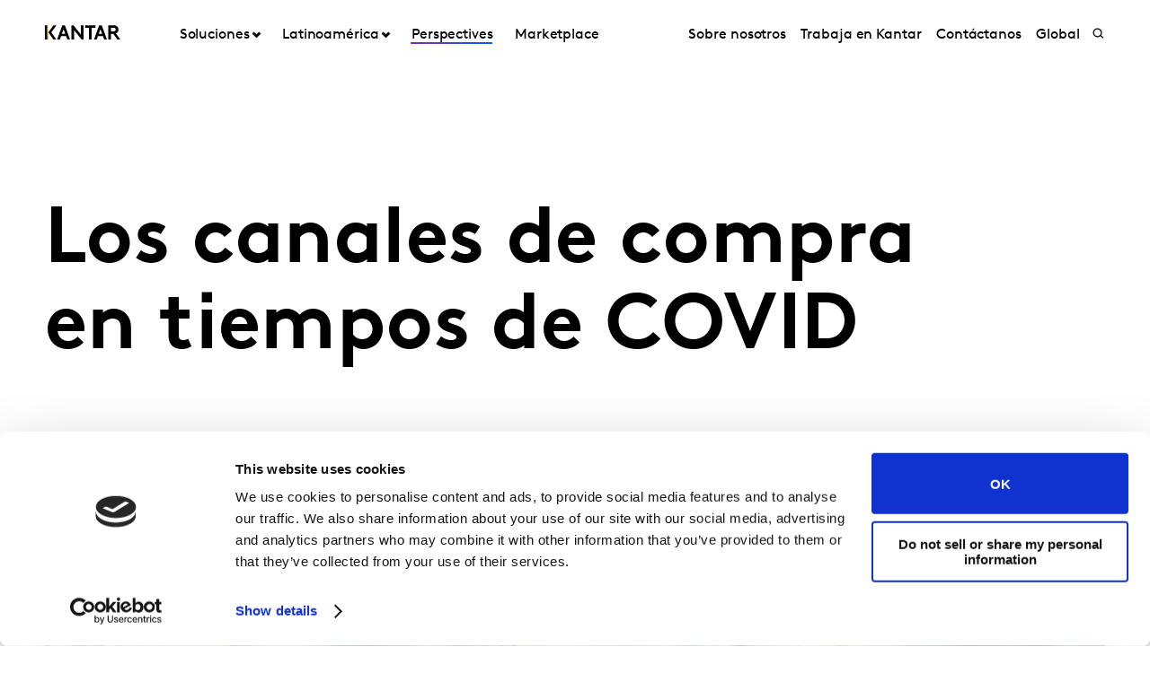

--- FILE ---
content_type: text/html; charset=utf-8
request_url: https://www.kantar.com/latin-america/inspiracion/coronavirus/canales-en-tiempos-de-covid-chile?par=cl/Noticias/Los-canales-de-compra-en-tiempos-de-COVID
body_size: 13691
content:



<!DOCTYPE html>
<!--[if lt IE 7]>      <html class="no-js lt-ie9 lt-ie8 lt-ie7"> <![endif]-->
<!--[if IE 7]>         <html class="no-js lt-ie9 lt-ie8"> <![endif]-->
<!--[if IE 8]>         <html class="no-js lt-ie9"> <![endif]-->
<!--[if gt IE 8]><!-->
<html class="no-js " lang="es">
<!--<![endif]-->
<head>
    <link rel="preconnect" href="//consent.cookiebot.com">
    <link rel="preconnect" href="//www.googletagmanager.com">
    <link rel="preconnect" href="//ssl.google-analytics.com">
    <link rel="preconnect" href="//www.google-analytics.com">
    <link rel="preconnect" href="//www.googleadservices.com">
    <link rel="preconnect" href="//snap.licdn.com">
    <link rel="preconnect" href="//static.hotjar.com">
    <link rel="preconnect" href="//script.hotjar.com">
    <link rel="preconnect" href="//googleads.g.doubleclick.net">
    <link rel="preconnect" href="//pi.pardot.com">
    <link rel="preconnect" href="//ocsp.digicert.com">
    <link rel="preconnect" href="//www.google.com">
    <link rel="preconnect" href="//px.ads.linkedin.com">
    <link rel="preconnect" href="//stats.g.doubleclick.net">
    <link rel="preconnect" href="//analytics.google.com">
    <link rel="preconnect" href="//vars.hotjar.com">

<link href="/latin-america/-/media/foundation/theming/kantargrid/kantargrid/styles/optimized-min.css?t=20250627T162915Z" rel="stylesheet"><link href="/latin-america/-/media/themes/kantar/global/core-libraries/styles/optimized-min.css?t=20260116T072230Z" rel="stylesheet"><link href="/latin-america/-/media/base-themes/main-theme/styles/optimized-min.css?t=20250705T022947Z" rel="stylesheet"><link href="/latin-america/-/media/themes/kantar/global/kantarmain/styles/optimized-min.css?t=20260116T072228Z" rel="stylesheet">
    <!--BE IXF: JavaScript begin-->

    <script src="//cdn.bc0a.com/autopilot/f00000000300611/autopilot_sdk.js"></script>
    <!--BE IXF: JavaScript end-->

    
    



<!-- cookie consent -->
<script data-cookieconsent="ignore">
    window.dataLayer = window.dataLayer || [];
    function gtag() {
        dataLayer.push(arguments);
    }
    gtag("consent", "default", {
        ad_storage: "denied",
        analytics_storage: "denied",
        functionality_storage: "denied",
        personalization_storage: "denied",
        security_storage: "granted",
        wait_for_update: 2000,
    });
    gtag("set", "ads_data_redaction", true);
    gtag("set", "url_passthrough", false);
</script>
<!-- End cookie consent -->

<!-- Google Tag Manager -->
<script data-cookieconsent="ignore">(function(w,d,s,l,i){w[l]=w[l]||[];w[l].push({'gtm.start':
new Date().getTime(),event:'gtm.js'});var f=d.getElementsByTagName(s)[0],
j=d.createElement(s),dl=l!='dataLayer'?'&l='+l:'';j.async=true;j.src=
'https://www.googletagmanager.com/gtm.js?id='+i+dl;f.parentNode.insertBefore(j,f);
})(window,document,'script','dataLayer','GTM-PR5V98Q');</script>
<!-- End Google Tag Manager -->

<script id="Cookiebot" src="https://consent.cookiebot.com/uc.js" data-cbid="5e052ca0-c111-4ceb-86ce-5397a2b7f70d" type="text/javascript"
data-georegions="{'region':'US','cbid':'0c371769-97fe-4da9-8bfb-51d9017b16b9'}" async></script>


<script type="text/javascript" defer="defer" src=https://extend.vimeocdn.com/ga/168265051.js></script>

    <title>Los canales de compra en tiempos de COVID</title>





<!-- This script will render link to tell user that some content is present, and they need to provide consent to see the content -->

<script>
var iframes = document.querySelectorAll("iframe[data-cookieblock-src]");
	
for(var i=0; i<iframes.length; i++)
{
	var parent = iframes[i].parentElement;
	var siblings = iframes[i].parentElement.children;
	
	
	var placeHolder = document.createElement("div");
	placeHolder.className = "cookieconsent-optout-marketing";

	placeHolder.innerHTML = `Please
		<a href="javascript:Cookiebot.renew()">accept cookies</a>
		to see this content.`;
	
	for(var j=0; j<siblings.length; j++)
	{
		if(!siblings[j].classList.contains("cookieconsent-optout-marketing"))
		{
			iframes[i].parentElement.insertBefore(placeHolder, iframes[i]);
		}
	}
}
</script>

<style>
.cookieconsent-optout-marketing {
    font-size: 14px;
    margin: 20px;
}
</style>

<meta name="google-site-verification" content="clJYLy_nw4Rx4ts6zb1CnvVe8JKI6944nRL4xDQxzVg" />
    <link href="/latin-america/-/media/themes/kantar/global/kantarmain/images/favicon.png" rel="shortcut icon" />




<meta property="og:description"  content="Entender esta nueva dinámica de canales es fundamental ante una nueva normalidad desafiante"><meta property="og:image"  content="https://www.kantar.com/latin-america/-/media/project/kantar/latin-america/inspiracion/supermercado.jpg"><meta property="og:title"  content="Los canales de compra en tiempos de COVID"><meta property="og:url"  content="https://www.kantar.com/latin-america/inspiracion/coronavirus/canales-en-tiempos-de-covid-chile">



<meta  name="description" content="Entender esta nueva dinámica de canales es fundamental ante una nueva normalidad desafiante"><meta  name="keywords" content="Consumidor,Kantar, Worldpanel, Canales, Consumo masivo">



<meta property="twitter:image"  content="https://www.kantar.com/latin-america/-/media/project/kantar/latin-america/inspiracion/supermercado.jpg"><meta property="twitter:description"  content="Entender esta nueva dinámica de canales es fundamental ante una nueva normalidad desafiante"><meta property="twitter:title"  content="Los canales de compra en tiempos de COVID"><meta property="twitter:card"  content="summary_large_image">

<link rel="canonical" href="">

    <meta name="viewport" content="width=device-width, initial-scale=1" />

</head>
<body class="t-report default-device bodyclass">
    



<!-- Google Tag Manager (noscript) -->
<noscript><iframe src="https://www.googletagmanager.com/ns.html?id=GTM-PR5V98Q"
height="0" width="0" style="display:none;visibility:hidden"></iframe></noscript>
<!-- End Google Tag Manager (noscript) -->
    


<!-- #wrapper -->
<header id="header" class="c-navigation-global js-navigation-global">
    




<div class="component container">
    <div class="component-content" >

<div class="row component column-splitter">
        <div class="col-2 col-md-2 col-lg-2 off-lg-1">
            <a href="/latin-america">
    <div class="site-logo js-header-logo">
        <span class="icon icon-kantar-logo">
            <span class="icon__wrapper">
                <svg width="1920" height="522" viewBox="0 0 1920 522" fill="none" xmlns="http://www.w3.org/2000/svg">
<path d="M309.139 445.93L441.612 84.084H508.116L640.844 445.93H571.184L539.847 360.486H410.059L378.838 445.93H309.151H309.139ZM432.69 298.577H517.128L474.998 182.714L432.69 298.577ZM1246.98 445.93L1379.45 84.0967H1445.97L1578.68 445.93H1509.02L1477.69 360.486H1347.9L1316.68 445.93H1246.99H1246.98ZM1370.53 298.577H1454.97L1412.84 182.714L1370.53 298.577ZM673.912 84.084H727.102L912.448 314.182V84.084H982.109V445.917H933.64L743.572 209.977V445.917H673.912V84.084ZM1284.31 84.084V145.993H1188.86V445.917H1119.2V145.993H1023.74V84.084H1284.32H1284.31ZM1919.99 445.93L1806.95 289.387C1821.1 283.991 1832.38 276.341 1841.71 266.528C1859.81 247.919 1870.14 220.007 1870.14 191.572C1870.14 163.138 1859.81 135.225 1841.71 116.617C1821.55 95.4247 1794.15 84.084 1747.62 84.084H1611.68V445.917H1681.46V298.577H1738.38L1844.01 445.917H1920L1919.99 445.93ZM1681.46 146.082H1744.53C1768.31 146.082 1780.2 151.772 1788.47 160.554C1796.22 168.827 1800.36 179.684 1800.36 191.572C1800.36 203.46 1796.22 213.795 1788.47 222.069C1780.2 230.864 1768.31 236.541 1744.53 236.541H1681.46V146.082ZM292.414 84.084H216.657L86.9962 265L216.682 445.917H292.414L162.779 265L292.401 84.084H292.414ZM60.14 84.1094H0V445.93H60.14V84.1094Z"/>
<path d="M81.0468 84.0801H59.9268V445.93H81.0468V84.0801Z" fill="url(#paint0_linear_198_298)"/>
<defs>
<linearGradient id="paint0_linear_198_298" x1="73.5757" y1="423.616" x2="73.5757" y2="61.616" gradientUnits="userSpaceOnUse">
<stop stop-color="#B28300"/>
<stop offset="0.15" stop-color="#BF9512"/>
<stop offset="0.45" stop-color="#E1C542"/>
<stop offset="0.68" stop-color="#FFED6A"/>
<stop offset="0.72" stop-color="#FBE462"/>
<stop offset="0.9" stop-color="#EDC647"/>
<stop offset="1" stop-color="#E8BB3E"/>
</linearGradient>
</defs>
</svg>

            </span>
        </span>
    </div>
</a>

        </div>
        <div class="col-2 col-sm-6 col-md-10 col-lg-6">
            


<div class="c-navigation-global__menu c-navigation-global__display">
    <nav class="c-navigation-global__nav js-header-nav js-header-sticky">
        <div class="col-4 off-sm-1 col-sm-6 off-md-0 col-md-12 col-lg-16 c-navigation-global-nav-contents">
            <ul class="links-ul primary-links-ul">
                <li class="c-navigation-global__item c-navigation-global__item--back back-home js-nav-lvl-1">
                    <a href="/latin-america" class="c-navigation-global__link back-home js-nav-back">

                        Home
                    </a>
                </li>

                        <li class="c-navigation-global__item js-nav-lvl-1 has-submenu">

                            



    <a class="c-navigation-global__link js-nav-item has-childrens has-arrow " href="/latin-america/soluciones">
        Soluciones
    </a>



<div class="c-navigation-global__submenu js-first-submenu">
    <div class="row">
            <div class="col-4 col-sm-8 col-md-2 col-lg-3 submenu__links">
                <ul>
                        <li class="c-navigation-global__item submenu-level-2__links js-nav-lvl-2">
                            <a class="c-navigation-global__link link" href="/latin-america/soluciones/comportamiento-del-consumidor-y-del-comprador">
                                Comportamiento del consumidor y del comprador
                            </a>
                        </li>
                        <li class="c-navigation-global__item submenu-level-2__links js-nav-lvl-2">
                            <a class="c-navigation-global__link link" href="/latin-america/soluciones/consultoria">
                                Consultoria
                            </a>
                        </li>
                        <li class="c-navigation-global__item submenu-level-2__links js-nav-lvl-2">
                            <a class="c-navigation-global__link link" href="/latin-america/soluciones/efectividad-de-medios">
                                Efectividad de Medios
                            </a>
                        </li>
                        <li class="c-navigation-global__item submenu-level-2__links js-nav-lvl-2">
                            <a class="c-navigation-global__link link" href="/latin-america/soluciones/estrategia-y-orientacion-de-marca">
                                Estrategia y orientacion de marca
                            </a>
                        </li>
                        <li class="c-navigation-global__item submenu-level-2__links js-nav-lvl-2">
                            <a class="c-navigation-global__link link" href="/latin-america/soluciones/experiencia-del-cliente">
                                Experiencia del Cliente
                            </a>
                        </li>
                </ul>
            </div>
            <div class="col-4 col-sm-8 col-md-2 col-lg-3 submenu__links">
                <ul>
                        <li class="c-navigation-global__item submenu-level-2__links js-nav-lvl-2">
                            <a class="c-navigation-global__link link" href="/latin-america/soluciones/innovacion-y-desarrollo-de-productos">
                                Innovacion y Desarrollo de Productos
                            </a>
                        </li>
                        <li class="c-navigation-global__item submenu-level-2__links js-nav-lvl-2">
                            <a class="c-navigation-global__link link" href="/latin-america/soluciones/servicios-de-investigacion">
                                Servicios de Investigacion
                            </a>
                        </li>
                        <li class="c-navigation-global__item submenu-level-2__links js-nav-lvl-2">
                            <a class="c-navigation-global__link link" href="/latin-america/soluciones/sostenibilidad">
                                Sostenibilidad
                            </a>
                        </li>
                        <li class="c-navigation-global__item submenu-level-2__links js-nav-lvl-2 link--last">
                            <a class="c-navigation-global__link link" href="/latin-america/soluciones/tests-y-optimizacion-de-creatividades">
                                Tests y Optimizacion de creatividades
                            </a>
                        </li>
                            <span class="view-all-btn">

                                

<a href="/latin-america/soluciones"  class="atomic-btn atomic-btn tertiary-btn triangle-icon">
    <span class="content">
        Todo Soluciones
    </span>
    

    <span class="">
        <span class="atomic-icon">

        </span>
    </span>

   
</a>


                            </span>
                </ul>
            </div>

    </div>
</div>
<span class="arrow-links"></span>
                        </li>
                        <li class="c-navigation-global__item js-nav-lvl-1 has-submenu">

                            



    <a class="c-navigation-global__link js-nav-item has-childrens has-arrow " href="/latin-america/latinoamerica">
        Latinoam&#233;rica
    </a>



<div class="c-navigation-global__submenu js-first-submenu">
    <div class="row">
            <div class="col-4 col-sm-8 col-md-2 col-lg-3 submenu__links">
                <ul>
                        <li class="c-navigation-global__item submenu-level-2__links js-nav-lvl-2">
                            <a class="c-navigation-global__link link" href="/latin-america/latinoamerica/argentina">
                                Argentina
                            </a>
                        </li>
                        <li class="c-navigation-global__item submenu-level-2__links js-nav-lvl-2">
                            <a class="c-navigation-global__link link" href="/latin-america/latinoamerica/chile">
                                Chile
                            </a>
                        </li>
                        <li class="c-navigation-global__item submenu-level-2__links js-nav-lvl-2">
                            <a class="c-navigation-global__link link" href="/latin-america/latinoamerica/colombia">
                                Colombia
                            </a>
                        </li>
                        <li class="c-navigation-global__item submenu-level-2__links js-nav-lvl-2">
                            <a class="c-navigation-global__link link" href="/latin-america/latinoamerica/costa-rica">
                                Costa Rica 
                            </a>
                        </li>
                        <li class="c-navigation-global__item submenu-level-2__links js-nav-lvl-2">
                            <a class="c-navigation-global__link link" href="/latin-america/latinoamerica/ecuador">
                                Ecuador
                            </a>
                        </li>
                        <li class="c-navigation-global__item submenu-level-2__links js-nav-lvl-2">
                            <a class="c-navigation-global__link link" href="/latin-america/latinoamerica/el-salvador">
                                El Salvador
                            </a>
                        </li>
                        <li class="c-navigation-global__item submenu-level-2__links js-nav-lvl-2">
                            <a class="c-navigation-global__link link" href="/latin-america/latinoamerica/guatemala">
                                Guatemala
                            </a>
                        </li>
                </ul>
            </div>
            <div class="col-4 col-sm-8 col-md-2 col-lg-3 submenu__links">
                <ul>
                        <li class="c-navigation-global__item submenu-level-2__links js-nav-lvl-2">
                            <a class="c-navigation-global__link link" href="/latin-america/latinoamerica/honduras">
                                Honduras
                            </a>
                        </li>
                        <li class="c-navigation-global__item submenu-level-2__links js-nav-lvl-2">
                            <a class="c-navigation-global__link link" href="/latin-america/latinoamerica/mexico">
                                M&#233;xico
                            </a>
                        </li>
                        <li class="c-navigation-global__item submenu-level-2__links js-nav-lvl-2">
                            <a class="c-navigation-global__link link" href="/latin-america/latinoamerica/nicaragua">
                                Nicaragua
                            </a>
                        </li>
                        <li class="c-navigation-global__item submenu-level-2__links js-nav-lvl-2">
                            <a class="c-navigation-global__link link" href="/latin-america/latinoamerica/panama">
                                Panam&#225;
                            </a>
                        </li>
                        <li class="c-navigation-global__item submenu-level-2__links js-nav-lvl-2">
                            <a class="c-navigation-global__link link" href="/latin-america/latinoamerica/peru">
                                Per&#250;
                            </a>
                        </li>
                        <li class="c-navigation-global__item submenu-level-2__links js-nav-lvl-2 link--last">
                            <a class="c-navigation-global__link link" href="/latin-america/latinoamerica/uruguay">
                                Uruguay
                            </a>
                        </li>
                </ul>
            </div>

    </div>
</div>
<span class="arrow-links"></span>
                        </li>
                        <li class="c-navigation-global__item js-nav-lvl-1">

                            



    <a class="c-navigation-global__link js-nav-item active-page " href="/latin-america/inspiracion">
        Perspectives
    </a>



                        </li>
                        <li class="c-navigation-global__item js-nav-lvl-1">

                            
<a class="c-navigation-global__link js-nav-item tick" href="https://www.kantar.com/marketplace" target="" title="">
    Marketplace
</a>
                        </li>
            </ul>

            <ul class="secondary-links-ul">



                    <li class="c-navigation-global__item js-nav-lvl-1">
                        <a href="/latin-america/sobre-nosotros" class="c-navigation-global__link">

                            Sobre nosotros
                        </a>
                    </li>
                    <li class="c-navigation-global__item js-nav-lvl-1">
                        <a href="/latin-america/trabaja-en-kantar" class="c-navigation-global__link">

                            Trabaja en Kantar
                        </a>
                    </li>
                    <li class="c-navigation-global__item js-nav-lvl-1">
                        <a href="/latin-america/contacto-latam" class="c-navigation-global__link">

                            Cont&#225;ctanos
                        </a>
                    </li>
                    <li class="c-navigation-global__item js-nav-lvl-1">
                        <a href="https://www.kantar.com/" class="c-navigation-global__link">

                            Global
                        </a>
                    </li>
            </ul>
        </div>
    </nav>

    
    <div class="c-navigation-global__buttons js-header-buttons">

            <button class="site-search js-header-search">
                <span class="icon icon-search">
                    <span class="icon__wrapper">
                        <svg viewBox="0 0 256 256" role="img" title="Search">
                            <use xlink:href="/-/media/Themes/Kantar/Global/KantarMain/images/sprite.svg#search" />
                        </svg>
                    </span>
                </span>
            </button>
        <button class="hamburger js-header-hamburger">
            <span class="hamburger__icon"></span>
        </button>
    </div>
</div>
<div class="c-navigation-global__topmenu">
    <div class="row">
        <div class="col-md-9 col-lg-12 off-md-3 pos-rel">
            <div class="c-navigation-global__topmenu--wrapper">

                
                <form autocomplete="off">
                    <span class="c-language-switcher">


                    </span>
                </form>
            </div>
        </div>
    </div>
</div>

        </div>
</div>    </div>
</div>


<div class="component component c-search-component js-search-component search-box gradient-variant-search-box" data-properties='{"endpoint":"/latin-america/api/search/result/","suggestionEndpoint":"/latin-america/api/search/suggest/","suggestionsMode":"ShowPredictions","featuredFacet":"","resultPage":"/latin-america/buscador","targetSignature":"","v":"","s":"{4258468E-FC7F-463C-87B2-3028030FC997}","p":10,"l":"es-ES","languageSource":"CurrentLanguage","searchResultsSignature":"","itemid":"{F9B9012F-B2E8-41BD-B436-AEBBE7283852}","renderSuggestionsAsLinks":true,"hideSuggestedAndPrevious":false}'>
    
        <div class="c-search-head">
            <div class="row">
                <div class="col-4 col-sm-8 col-md-12 col-lg-14 off-lg-1">
                    <div class="c-search-head__wrapper">
                        <a href="/latin-america">
                            <div class="site-logo js-header-logo">
                                <span class="icon icon-kantar-logo">
                                    <span class="icon__wrapper">
                                        <svg viewBox="0 0 256 256" role="img">
<svg width="1920" height="522" viewBox="0 0 1920 522" fill="none" xmlns="http://www.w3.org/2000/svg">
<path d="M309.139 445.93L441.612 84.084H508.116L640.844 445.93H571.184L539.847 360.486H410.059L378.838 445.93H309.151H309.139ZM432.69 298.577H517.128L474.998 182.714L432.69 298.577ZM1246.98 445.93L1379.45 84.0967H1445.97L1578.68 445.93H1509.02L1477.69 360.486H1347.9L1316.68 445.93H1246.99H1246.98ZM1370.53 298.577H1454.97L1412.84 182.714L1370.53 298.577ZM673.912 84.084H727.102L912.448 314.182V84.084H982.109V445.917H933.64L743.572 209.977V445.917H673.912V84.084ZM1284.31 84.084V145.993H1188.86V445.917H1119.2V145.993H1023.74V84.084H1284.32H1284.31ZM1919.99 445.93L1806.95 289.387C1821.1 283.991 1832.38 276.341 1841.71 266.528C1859.81 247.919 1870.14 220.007 1870.14 191.572C1870.14 163.138 1859.81 135.225 1841.71 116.617C1821.55 95.4247 1794.15 84.084 1747.62 84.084H1611.68V445.917H1681.46V298.577H1738.38L1844.01 445.917H1920L1919.99 445.93ZM1681.46 146.082H1744.53C1768.31 146.082 1780.2 151.772 1788.47 160.554C1796.22 168.827 1800.36 179.684 1800.36 191.572C1800.36 203.46 1796.22 213.795 1788.47 222.069C1780.2 230.864 1768.31 236.541 1744.53 236.541H1681.46V146.082ZM292.414 84.084H216.657L86.9962 265L216.682 445.917H292.414L162.779 265L292.401 84.084H292.414ZM60.14 84.1094H0V445.93H60.14V84.1094Z"/>
<path d="M81.0468 84.0801H59.9268V445.93H81.0468V84.0801Z" fill="url(#paint0_linear_198_298)"/>
<defs>
<linearGradient id="paint0_linear_198_298" x1="73.5757" y1="423.616" x2="73.5757" y2="61.616" gradientUnits="userSpaceOnUse">
<stop stop-color="#B28300"/>
<stop offset="0.15" stop-color="#BF9512"/>
<stop offset="0.45" stop-color="#E1C542"/>
<stop offset="0.68" stop-color="#FFED6A"/>
<stop offset="0.72" stop-color="#FBE462"/>
<stop offset="0.9" stop-color="#EDC647"/>
<stop offset="1" stop-color="#E8BB3E"/>
</linearGradient>
</defs>
</svg>
                                        </svg>
                                    </span>
                                </span>
                            </div>
                        </a>
                        <div class="c-search-close">
                            <button class="c-search-close__icon js-search-close"></button>
                        </div>
                    </div>
                </div>
            </div>
        </div>

    <div class="c-search">
        <div class="row">
            <div class="col-4 col-sm-6 off-sm-1 off-md-0 col-md-12 off-lg-1 col-lg-14 c-search-container-gradient">
                <div class="c-search__wrapper">
                    <div class="c-search__form">
                        <div class="row">
                            <div class="col-3 col-sm-7 col-md-11 col-lg-14">                               
                                <form action=".">
                                    <input type="text" name="search" placeholder="Busca en nuestra web" class="js-search-input search-box-input" />
                                </form>
                            </div>
                            <div class="col-1 col-sm-1 col-md-1 col-lg-2">                              
                                <button class="c-search__submit js-search-submit clean"></button>
                                <button class="atomic-btn primary-btn c-search__submit js-search-submit clean">
                                    <span class="content">
                                        Todos los resultados
                                    </span>
                                </button>
                            </div>
                        </div>
                    </div>
                </div>
            </div>
        </div>
    </div>

    <div class="c-search-inner">
        <div class="c-search-suggested js-search-suggested">
            <div class="row">
                    <div class="col-4 col-sm-3 off-sm-1 off-md-0 col-md-4 off-lg-1 col-lg-3">
                        <div class="c-search-suggested__label">
                            B&#250;squedas sugeridas
                        </div>
                            <ul class="c-search-suggested__list">
                                    <li class="c-search-suggested__item">
                                        <a href="#" class="c-search-suggested__link">Test</a>
                                    </li>
                            </ul>
                    </div>
                            </div>
        </div>
            <div class="c-search-results js-search-results-data"
                 data-empty="Lo sentimos, no existe ninguna coincidencia."
                 data-link="#"
                 data-btn="Todos los resultados">
            </div>
    </div>
</div>
</header>
<div class="page" id="wrapper">
    <main id="content">
        



<div class="component c-header-article c-header-article--inspiration js-header-article">
    <div class="c-header-article-entry article-title-spaces">
        <div class="row">
            <div class="article-cta">
                <div>
                    <div class="article-wrapper">
                    </div>
                </div>
            </div>
            <div class="article-head">
                <div class="row">
                    <div class="col-4 col-sm-6 col-md-11 off-lg-1 col-lg-10">
                        <div class="article-wrapper">
                            <h1 class="article-head__title">
                                Los canales de compra en tiempos de COVID
                            </h1>
                        </div>
                    </div>
                </div>
            </div>
        </div>
    </div>

    <div class="c-header-article-inner">
        <div class="row">
                <div class="col-4 col-sm-8 col-md-12 off-lg-1 col-lg-10 article-image-order">
                    <div class="article-image article-wrapper">
                        <div class="aspect-ratio-container">
                            <img src="/latin-america/-/media/project/kantar/latin-america/inspiracion/supermercado.jpg?h=600&amp;iar=0&amp;w=900&amp;hash=5A0C95A5A19EE4CC5B61AE42F563FB13" alt="canales" width="900" height="600" />
                        </div>
                    </div>
                </div>

        </div>
    </div>
    <div class="c-header-article-inner">
        <div class="social-share-space">
            <div class="article-head-date-share">
                <div class="article-margin">
                    <div class="article-wrapper">
                        <div class="social-share-container">
                            <div class="date-space">
                                <div class="article-head__date">

06 agosto 2020                                </div>
                            </div>
                            <div class="social-share-sp">
                                

<div class="component c-kantar-social-share js-kantar-social-share">
    <div class="component-content">
        <div class="c-kantar-social-share-light">
            <div class="c-kantar-social-share-icons js-kantar-social-share-icons js-share-buttons animate--slide animate--run">
                <span class="c-kantar-social-share-icon-btn js-kantar-social-share-icon-btn">
                    <span class="btn__inner c-social-share-btn__inner">
                        <span class="c-kantar-social-share-icon-btn-icon">
                            <svg viewBox="0 0 24 24" role="img">
                                <use xlink:href="/-/media/Themes/Kantar/Global/KantarMain/images/sprite.svg#share"></use>
                            </svg>
                        </span>
                        <span class="c-kantar-social-share-icon-btn-text"></span>
                    </span>
                </span>

                <ul>
                        <li>
                            <h3>Comparte</h3>
                        </li>
                        <li>
                            <a href="#" data-linkedin="http://www.linkedin.com/shareArticle?url=">
    <span class="icon icon-linkedin">
        <span class="icon__wrapper">
            <svg viewBox="0 0 256 256" role="img">
                <use xlink:href="/-/media/Themes/Kantar/Global/KantarMain/images/sprite.svg#linkedin"></use>
            </svg>
        </span>
    </span>
</a>
                        </li>
                        <li>
                            <a href="#" data-twitter="http://twitter.com/share?url=">
    <span class="icon icon-twitter">
        <span class="icon__wrapper">
            <svg viewBox="0 0 256 256" role="img">
                <use xlink:href="/-/media/Themes/Kantar/Global/KantarMain/images/sprite.svg#twitter"></use>
            </svg>
        </span>
    </span>
</a>
                        </li>
                        <li>
                            <a href="#" data-facebook="https://www.facebook.com/sharer/sharer.php?u=">
    <span class="icon icon-facebook">
        <span class="icon__wrapper">
            <svg viewBox="0 0 256 256" role="img">
                <use xlink:href="/-/media/Themes/Kantar/Global/KantarMain/images/sprite.svg#facebook"></use>
            </svg>
        </span>
    </span>
</a>
                        </li>
                        <li>
                            <a href="#" data-copy="">
    <span class="icon icon-copy">
        <span class="icon__wrapper">
            <svg viewBox="0 0 256 256" role="img">
                <use xlink:href="/-/media/Themes/Kantar/Global/KantarMain/images/sprite.svg#copy-link"></use>
            </svg>
        </span>
    </span>
</a>
                        </li>
                </ul>
            </div>
        </div>
    </div>
</div>

                            </div>
                        </div>
                    </div>
                </div>
            </div>
        </div>
        <div class="c-header-article-inner">

            <div style="clear:both">
                <div class="author-bio-report-outer">
                    <div class="author-bio-report">
                        <div>
                            <div class="article-wrapper">
                                <div class="article-people">
                                    

                                </div>
                            </div>
                        </div>
                        <div class="article-wrapper author-bio-tag-type">


    <div class="tag-type">
        <span class="tag tag__informe">
        </span>
        <span class="content">
            Informe
        </span>
    </div>                        </div>
                    </div>
                </div>
            </div>
        </div>
        <div class="c-header-article-inner">

            <div class="row">
                <div class="article-get-in-touch-btn-outer">
                    <div class="article-view-report">
                        <div class="article-get-btn-margin">


<a href="/latin-america/contacto-latam/wp-panel-contact-ch"  class="atomic-btn primary-btn">
    <span class="content">
        Cont&#225;ctanos
    </span>
    

    <span class="">
        <span class="atomic-icon">

        </span>
    </span>

   
</a>
                        </div>
                        <div class="view-btn-align">


<a href="/latin-america/-/media/project/kantar/latin-america/inspiracion/materiales-para-descargar/worldpanel/descargas/ch-canales-tiempo-covid.pdf" target=&#39;_blank&#39; class="atomic-btn secondary-btn arrow-icon__forward circle__black">
    <span class="content">
        Descarga el reporte
    </span>
    

    <span class="">
        <span class="atomic-icon">

        </span>
    </span>

   
</a>
                        </div>
                    </div>
                </div>
            </div>
        </div>
        <div class="c-header-article-inner">

            <div class="row press-description">

                <div class="col-4 col-sm-8 col-md-9 article-desc-content article-cummary-space">
                    
                    <div class="article-wrapper rich-text">
                        <div class="article-head__desc_new">
                            <h3>
                                Entender esta nueva dinámica de canales es fundamental ante una nueva normalidad desafiante
                            </h3>
                        </div>
                    </div>
                </div>
                <div class="c-header-article-inner">
                    <div class="row" id="nav-align">

                        <div>    
<div class="component">

</div>



 </div>

                    </div>
                </div>
                
                <div class="article-rich-text-content">
                    <div class="rich-text article-content article-wrapper">
                        <p>El nuevo contexto que se está viviendo en el mundo a partir de las restricciones a la circulación impuestas para aminorar los efectos del Coronavirus ha modificado el comportamiento de todas las personas en distintos aspectos de la vida. </p>
<p>El modo en que nos relacionamos, nos movemos y consumimos no es ya el mismo que hace unos meses y probablemente no lo será por mucho tiempo más. La realidad chilena no es ajena a este escenario y ya se han visto múltiples efectos en la vida cotidiana de los hogares. </p>
<p>Te invitamos a leer esta publicación para conocer porque la proximidad fue la protagonista durante la pandemia. </p>
                        
                    </div>
                </div>

                


            </div>
        </div>

        <div class="c-header-article-inner" id="article-grey">
            <div class="row">
                <div class="grey">
                    
                    
                </div>
            </div>
        </div>
        <div class="c-header-article-inner">
            <div class="row">
                <div class="article-promo-order">
                    
                    
                </div>
            </div>
        </div>

        <div class="article-wrapper article-get-in-touch-btn-outer">
            <div class="article-get-in-touch-btn-bottom">


<a href="/latin-america/contacto-latam/wp-panel-contact-ch"  class="atomic-btn primary-btn">
    <span class="content">
        Cont&#225;ctanos
    </span>
    

    <span class="">
        <span class="atomic-icon">

        </span>
    </span>

   
</a>
            </div>
        </div>
        <div class="col-4 col-sm-8 col-md-9 off-md-1 off-lg-2 col-lg-9 article-more-order">
            <div class="article-wrapper">
                
            </div>
        </div>
    </div>
</div>



<div class="component container">
    <div class="component-content" >
    </div>
</div>
    </main>

    <!--BE IXF: The following <div> block needs to be placed in the location where the link block will be displayed-->
    <!--BE IXF: For your website, the location is -->
    <div class="be-ix-link-block"><!--Link Block Targeting Div --></div>
    <!--BE IXF: end -->

        <footer id="footer" class="c-navigation-footer js-navigation-footer">
            




<div class="component container footer-main-nav">
    <div class="component-content" >

<div class="row component column-splitter">
        <div class="col-4 col-sm-6 col-md-3 col-lg-5 off-lg-1">
            

    <div class="component rich-text">
        <div class="component-content">
<h2 class="footer-header">Dale forma al<br />
futuro de tu marca</h2>        </div>
    </div>

        </div>
        <div class="col-4 col-sm-4 col-md-2">
            <div class="component footer-accordion">
    <div class="component-content">
        <div class="footer-accordion__header toggle-header">Soluciones</div>
        <div class="footer-accordion__panel toggle-content">
            <div class="accordion__inner">
                <nav>
                    <ul>
                            <li class="footer-accordion__li">
                                <a class="footer-accordion__link" href="/latin-america/soluciones/comportamiento-del-consumidor-y-del-comprador">Comportamiento del consumidor y del comprador</a>
                            </li>
                            <li class="footer-accordion__li">
                                <a class="footer-accordion__link" href="/latin-america/soluciones/consultoria">Consultoria</a>
                            </li>
                            <li class="footer-accordion__li">
                                <a class="footer-accordion__link" href="/latin-america/soluciones/efectividad-de-medios">Efectividad de Medios</a>
                            </li>
                            <li class="footer-accordion__li">
                                <a class="footer-accordion__link" href="/latin-america/soluciones/estrategia-y-orientacion-de-marca">Estrategia y orientacion de marca</a>
                            </li>
                            <li class="footer-accordion__li">
                                <a class="footer-accordion__link" href="/latin-america/soluciones/experiencia-del-cliente">Experiencia del Cliente</a>
                            </li>
                            <li class="footer-accordion__li">
                                <a class="footer-accordion__link" href="/latin-america/soluciones/innovacion-y-desarrollo-de-productos">Innovacion y Desarrollo de Productos</a>
                            </li>
                            <li class="footer-accordion__li">
                                <a class="footer-accordion__link" href="/latin-america/soluciones/servicios-de-investigacion">Servicios de Investigacion</a>
                            </li>
                            <li class="footer-accordion__li">
                                <a class="footer-accordion__link" href="/latin-america/soluciones/sostenibilidad">Sostenibilidad</a>
                            </li>
                            <li class="footer-accordion__li">
                                <a class="footer-accordion__link" href="/latin-america/soluciones/tests-y-optimizacion-de-creatividades">Tests y Optimizacion de creatividades</a>
                            </li>
                    </ul>
                </nav>
            </div>
        </div>
    </div>
</div>

        </div>
        <div class="col-4 col-sm-4 col-md-2">
            <div class="component footer-accordion">
    <div class="component-content">
        <div class="footer-accordion__header toggle-header">Perspectives</div>
        <div class="footer-accordion__panel toggle-content">
            <div class="accordion__inner">
                <nav>
                    <ul>
                            <li class="footer-accordion__li">
                                <a class="footer-accordion__link" href="/latin-america/inspiracion/latinoamerica">Latinoam&#233;rica</a>
                            </li>
                            <li class="footer-accordion__li">
                                <a class="footer-accordion__link" href="/latin-america/inspiracion/coronavirus">Coronavirus</a>
                            </li>
                            <li class="footer-accordion__li">
                                <a class="footer-accordion__link" href="/latin-america/inspiracion/webinars">Webinars</a>
                            </li>
                            <li class="footer-accordion__li">
                                <a class="footer-accordion__link" href="/latin-america/inspiracion/igualdad">Igualdad</a>
                            </li>
                    </ul>
                </nav>
            </div>
        </div>
    </div>
</div>

        </div>
        <div class="col-4 col-sm-4 col-md-2">
            <div class="component footer-accordion">
    <div class="component-content">
        <div class="footer-accordion__header toggle-header">Sobre nostros</div>
        <div class="footer-accordion__panel toggle-content">
            <div class="accordion__inner">
                <nav>
                    <ul>
                            <li class="footer-accordion__li">
                                <a class="footer-accordion__link" href="/latin-america/sobre-nosotros">Sobre nosotros</a>
                            </li>
                            <li class="footer-accordion__li">
                                <a class="footer-accordion__link" href="/latin-america/trabaja-en-kantar">Trabaja en Kantar</a>
                            </li>
                            <li class="footer-accordion__li">
                                <a class="footer-accordion__link" href="/latin-america/contacto-latam">Cont&#225;ctanos</a>
                            </li>
                            <li class="footer-accordion__li">
                                <a class="footer-accordion__link" href="/latin-america/noticias-corporativas">Noticias corporativas</a>
                            </li>
                            <li class="footer-accordion__li">
                                <a class="footer-accordion__link" href="/latin-america/sobre-nosotros/sala-de-prensa">Sala de prensa</a>
                            </li>
                    </ul>
                </nav>
            </div>
        </div>
    </div>
</div>

        </div>
        <div class="col-4 col-sm-4 col-md-2">
            
<div class="component footer-office">
    <div class="component-content">
        <h2 class="footer-office__header">
            Nuestras oficinas globales 
        </h2>
        <div itemscope itemtype="http://schema.org/Organization">
            <h3 class="footer-office__name" itemprop="name">
                
            </h3>
            <div class="footer-office__address" itemprop="address" itemscope itemtype="http://schema.org/PostalAddress">
                <div itemprop="streetAddress">
                    Camí de Can Calders, 4, <br/>Sant Cugat del Vallès
                </div>
                <span itemprop="addressLocality">Barcelona</span>
                <span itemprop="postalCode">08173</span>
            </div>
            <div class="footer-office__contact">
                    <div>
                        <span>T</span>
                        <a class="footer-office__telfax" href="tel:++34 930 28 80 26" itemprop="telephone">+34 930 28 80 26</a>
                    </div>
               
            </div>
        </div>
    </div>
</div>


<div class="component footer-social social-links">
    <div class="component-content">
        <div class="footer-social__wrapper">
<a class="footer-social__item" aria-label="Instagram" target="_blank" rel="noopener noreferrer" href="https://www.instagram.com/kantarofficial">                <span class="icon icon-instagram">
                    <span class="icon__wrapper">
                        <svg viewBox="0 0 256 256" role="img">
                            <use xlink:href="/latin-america/-/media/feature/kantar/navigation/icons.svg#instagram" />
                        </svg>
                    </span>
                </span>
</a><a class="footer-social__item" aria-label="Facebook" target="_blank" rel="noopener noreferrer" href="https://www.facebook.com/Kantar/">                <span class="icon icon-facebook">
                    <span class="icon__wrapper">
                        <svg viewBox="0 0 256 256" role="img">
                            <use xlink:href="/latin-america/-/media/feature/kantar/navigation/icons.svg#facebook" />
                        </svg>
                    </span>
                </span>
</a><a class="footer-social__item" aria-label="LinkedIn" target="_blank" rel="noopener noreferrer" href="https://www.linkedin.com/company/83111/admin/">                <span class="icon icon-linkedin">
                    <span class="icon__wrapper">
                        <svg viewBox="0 0 256 256" role="img">
                            <use xlink:href="/latin-america/-/media/feature/kantar/navigation/icons.svg#linkedin" />
                        </svg>
                    </span>
                </span>
</a><a class="footer-social__item" aria-label="Twitter" target="_blank" rel="noopener noreferrer" href="https://twitter.com/KantarLatam">                <span class="icon icon-twitter">
                    <span class="icon__wrapper">
                        <svg viewBox="0 0 256 256" role="img">
                            <use xlink:href="/latin-america/-/media/feature/kantar/navigation/icons.svg#twitter" />
                        </svg>
                    </span>
                </span>
</a><a class="footer-social__item" aria-label="YouTube" target="_blank" rel="noopener noreferrer" href="https://www.youtube.com/c/OfficialKantar">                <span class="icon icon-Youtube">
                    <span class="icon__wrapper">
                        <svg viewBox="0 0 256 256" role="img">
                            <use xlink:href="/latin-america/-/media/feature/kantar/navigation/icons.svg#Youtube" />
                        </svg>
                    </span>
                </span>
</a>        </div>
    </div>
</div>
        </div>
</div>    </div>
</div>


<div class="component container footer-bottom-navigation">
    <div class="component-content" >
<a href="#">
    <div class="site-logo js-header-logo">
        <span class="icon icon-kantar-logo">
            <span class="icon__wrapper">
                <svg width="1920" height="522" viewBox="0 0 1920 522" fill="none" xmlns="http://www.w3.org/2000/svg">
<path d="M309.139 445.93L441.612 84.084H508.116L640.844 445.93H571.184L539.847 360.486H410.059L378.838 445.93H309.151H309.139ZM432.69 298.577H517.128L474.998 182.714L432.69 298.577ZM1246.98 445.93L1379.45 84.0967H1445.97L1578.68 445.93H1509.02L1477.69 360.486H1347.9L1316.68 445.93H1246.99H1246.98ZM1370.53 298.577H1454.97L1412.84 182.714L1370.53 298.577ZM673.912 84.084H727.102L912.448 314.182V84.084H982.109V445.917H933.64L743.572 209.977V445.917H673.912V84.084ZM1284.31 84.084V145.993H1188.86V445.917H1119.2V145.993H1023.74V84.084H1284.32H1284.31ZM1919.99 445.93L1806.95 289.387C1821.1 283.991 1832.38 276.341 1841.71 266.528C1859.81 247.919 1870.14 220.007 1870.14 191.572C1870.14 163.138 1859.81 135.225 1841.71 116.617C1821.55 95.4247 1794.15 84.084 1747.62 84.084H1611.68V445.917H1681.46V298.577H1738.38L1844.01 445.917H1920L1919.99 445.93ZM1681.46 146.082H1744.53C1768.31 146.082 1780.2 151.772 1788.47 160.554C1796.22 168.827 1800.36 179.684 1800.36 191.572C1800.36 203.46 1796.22 213.795 1788.47 222.069C1780.2 230.864 1768.31 236.541 1744.53 236.541H1681.46V146.082ZM292.414 84.084H216.657L86.9962 265L216.682 445.917H292.414L162.779 265L292.401 84.084H292.414ZM60.14 84.1094H0V445.93H60.14V84.1094Z"/>
<path d="M81.0468 84.0801H59.9268V445.93H81.0468V84.0801Z" fill="url(#paint0_linear_198_298)"/>
<defs>
<linearGradient id="paint0_linear_198_298" x1="73.5757" y1="423.616" x2="73.5757" y2="61.616" gradientUnits="userSpaceOnUse">
<stop stop-color="#B28300"/>
<stop offset="0.15" stop-color="#BF9512"/>
<stop offset="0.45" stop-color="#E1C542"/>
<stop offset="0.68" stop-color="#FFED6A"/>
<stop offset="0.72" stop-color="#FBE462"/>
<stop offset="0.9" stop-color="#EDC647"/>
<stop offset="1" stop-color="#E8BB3E"/>
</linearGradient>
</defs>
</svg>

            </span>
        </span>
    </div>
</a>

<nav class="footer-bottom-nav row">
    <span class="footer-bottom-nav__copyright">
        &#169; Kantar Group and Affiliates 2024
        <span class="row"></span>
    </span>
    <div class="footer-bottom-nav__item">
        <a class="footer-bottom-nav__link" href="/latin-america/terminos-y-condiciones-de-la-web">T&#233;rminos y condiciones</a>
    </div>
    <div class="footer-bottom-nav__item">
        <a class="footer-bottom-nav__link" href="/latin-america/cookies-y-politica-de-privacidad"> Cookies y pol&#237;tica de privacidad</a>
    </div>
    <div class="footer-bottom-nav__item">
        
    </div>
</nav>
    </div>
</div>
        </footer>
</div>
<!-- /#wrapper -->
    
<script src="/latin-america/-/media/themes/kantar/global/core-libraries/scripts/optimized-min.js?t=20260116T072210Z"></script><script src="/latin-america/-/media/base-themes/xa-api/scripts/optimized-min.js?t=20240823T085948Z"></script><script src="/latin-america/-/media/base-themes/main-theme/scripts/optimized-min.js?t=20250705T022938Z"></script><script src="/latin-america/-/media/themes/kantar/global/kantarmain/kantar-google-maps-connector/scripts/optimized-min.js?t=20260116T072202Z"></script><script src="/latin-america/-/media/themes/kantar/global/kantarmain/kantar-maps/scripts/optimized-min.js?t=20260116T072219Z"></script><script src="/latin-america/-/media/themes/kantar/global/kantarmain/kantar-search/scripts/optimized-min.js?t=20260116T072230Z"></script><script src="/latin-america/-/media/themes/kantar/global/kantarmain/scripts/optimized-min.js?t=20260116T072243Z"></script>    <!-- /#wrapper -->
</body>
</html>

--- FILE ---
content_type: text/css
request_url: https://tags.srv.stackadapt.com/sa.css
body_size: -11
content:
:root {
    --sa-uid: '0-742813c9-924d-5b11-5e46-964174eae284';
}